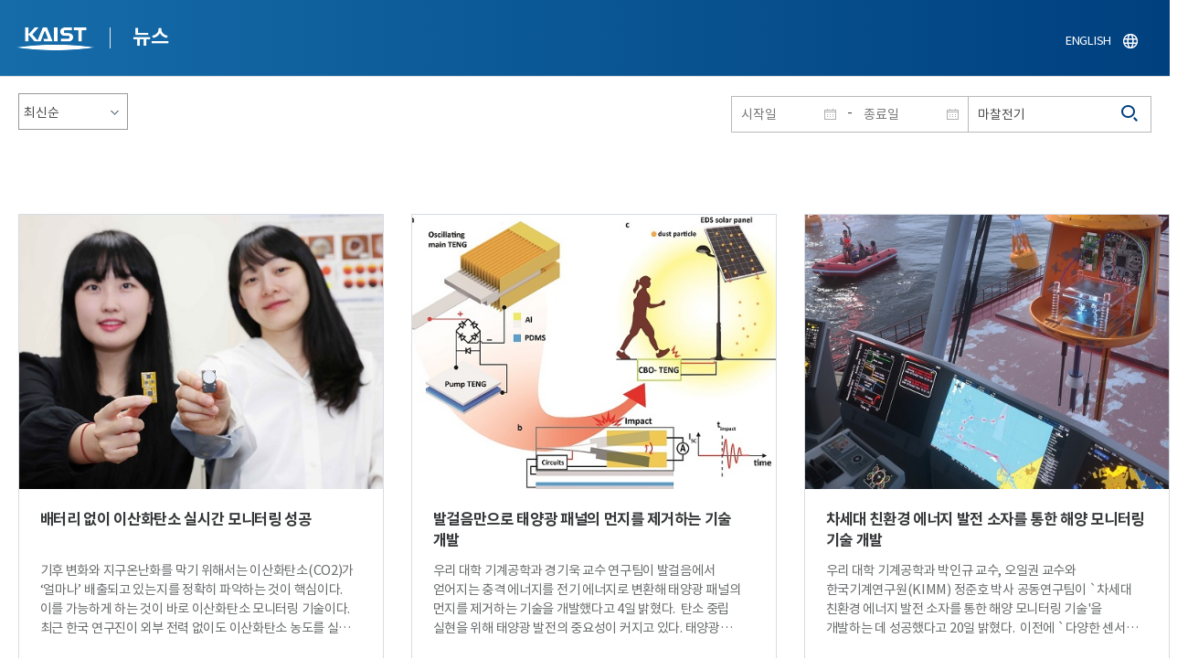

--- FILE ---
content_type: text/html; charset=UTF-8
request_url: https://news.kaist.ac.kr/news/html/news/?&skey=keyword&sval=%EB%A7%88%EC%B0%B0%EC%A0%84%EA%B8%B0&list_s_date=&list_e_date=&&GotoPage=1
body_size: 44625
content:
<!DOCTYPE html>
<html lang="ko">
<head>
<meta charset="utf-8"/>
<meta name="format-detection" content="telephone=no"/>
<meta name="viewport" content="user-scalable=no,initial-scale=1.0,maximum-scale=1.0,minimum-scale=1.0,width=device-width">
<meta name="author" content=""><!-- 작성자//메인은 사이트네임,서브는 각 컨텐츠 담당자  -->
<meta name="keywords" content=""><!-- 키워드 //SEO검색 관련으로 인하여 삽입 // 각 컨텐츠 별로 추가 또는 컨텐츠타이틀 게시판view는 게시글 제목 -->
<meta name="description" content="사이트 설명을 간략히 기록 해주세요."><!--  상세설명 -->
<meta name="copyright" content="">
<meta property="og:type" content="website">
<meta property="og:title" content="NEWS">
<meta property="og:image" content="/common/img/logo.png">
<meta property="og:description" content="사이트 설명을 간략히 기록 해주세요.">
<title>NEWS</title>

<link rel="stylesheet" href="/pcms/common/css/common.css" />
<!-- <link rel="stylesheet" href="/news/css/common.css" />폰트리셋 -->

<link rel="stylesheet" href="/pcms/common/pluigs/bootstrap/bootstrap.min.css" />
<link rel="stylesheet" href="/pcms/common/font/font-awesome.css" />
<link rel="stylesheet" href="/pcms/common/css/acego.ui.min.css" />
<link rel="stylesheet" href="/common/js/jquery-ui-1.12.1/jquery-ui.min.css" type="text/css" media="all">
<link rel="stylesheet" href="/site/news/css/layout.css?v=202107141426" type="text/css" media="all">
<link rel="stylesheet" href="/site/news/css/skin.css" type="text/css" media="all">

<!-- <link rel="stylesheet" href="/news/css/layout.css" type="text/css" media="all"> -->
    <link rel="stylesheet" href="/pcms/common/css/program.css" />
    <link rel="stylesheet" href="/pcms/common/css/board.min.css" />
    <link rel="stylesheet" href="/pcms/common/css/ir-icon.css" />


<link rel="stylesheet" href="/site/common/css/prog.css" type="text/css" media="all">
<link rel="stylesheet" href="/site/news/css/prog.css" />
<!-- basic script -->
<script src="/pcms/common/pluigs/jQuery/jquery-3.3.1.min.js"></script>
<script src="/pcms/common/pluigs/jQuery/jquery-migrate-1.4.1.min.js" defer="defer"></script>
<script src="/pcms/common/pluigs/jQueryUI/jquery-ui.min.js" defer="defer"></script>
<script src="/pcms/common/js/acego.common.js" defer="defer"></script>
<script src="/pcms/common/js/scroll/common-scroll.js" defer="defer"></script>
<script src="/pcms/common/js/popzone/common-popup.js" defer="defer"></script>
<script src="/common/js/common.js" defer="defer"></script> <!-- common js -->

<script src="/site/news/js/layout.js" defer="defer"></script>

    <script src="/common/js/sns_sharer.js" defer="defer"></script><!-- sharer link -->
    <script src="/pcms/common/pluigs/print/jQuery.print.min.js" defer="defer"></script>
<!--[if lt IE 9]>
<script src="/pcms/common/pluigs/html5/html5shiv.min.js" defer="defer"></script>
<![endif]-->
<!-- Global site tag (gtag.js) - Google Analytics -->
<script async src="https://www.googletagmanager.com/gtag/js?id=UA-157425677-4"></script>
<script>
    window.dataLayer = window.dataLayer || [];
    function gtag(){dataLayer.push(arguments);}
    gtag('js', new Date());

    gtag('config', 'UA-157425677-4');
</script>

</head>


<body >
    <!-- 스킵네비케이션시작 -->
    <div id="skipnavi">
                <a href="#txt">본문 바로가기</a>
        <a href="#gnb">대메뉴 바로가기</a>
            </div>
    <!-- 스킵네비케이션끝 -->
	    <!-- <div id="newsletter_popup">
        <div class="newsletter-wrap">
            <div class="newsletter_box01">
                <div class="letter-txt">
                    <em>KAIST</em>
                    <strong>Newsletter Vol.6</strong>
                    <span>KAIST의 2020.03.22일자 소식을 메일로 받아보세요!</span>
                </div>
                <div class="letter-btn">
                    <a href="#n" class="lbtn letter-go">바로가기</a>
                    <a href="#n" class="lbtn letter-apply">구독신청</a>
                    <a href="#n" class="letter-close">닫기</a>
                </div>
            </div>
            <div class="newsletter_box02">
                <div class="letter-txt">
                    <strong>이메일 주소를 입력해주세요!</strong>
                </div>
                <div class="letter-btn">
                    <input type="text" title="이메일 주소를 입력해주세요" name="email" value="">
                    <a href="#n" class="lbtn letter-apply">구독신청</a>
                    <a href="#n" class="letter-close">닫기</a>
                </div>
            </div>
        </div>
    </div> -->

    <div id="wrap">
        <!-- header -->
        <div id="header">
            <div class="layout">
                <h1><a href="https://www.kaist.ac.kr/kr/">KAIST</a></h1>
                <strong><a href="/news/">뉴스</a></strong>
                <div class="util">
                    <button class="btn_util">유틸열기</button>
                </div>

                
                <div class="etc">
                    <ul>
                        <li>
                            <!--
                                <form name="searchFrm" id="searchFrm" action="/news/html/news/" method="post" >
                                <fieldset>
                                    <legend>홈페이지 통합검색</legend>
                                    <div class="search-select">
                                        <span>
                                            <select name="skey" title="검색 영역 선택">
                                                <option value="keyword">키워드</option>
                                                <option value="college">단과대학</option>
                                                <option value="department">학과</option>
                                                <option value="mayorlab">연구실</option>
                                            </select>
                                        </span>
                                    </div>
                                    <span class="or">or</span>
                                    <div class="search-text">
                                        <span><input type="text" name="sval" value="" title="검색어를 입력해주세요" placeholder="검색어를 입력해주세요" class="form-control"></span>
                                        <input type="submit" value="검색">
                                    </div>
                                </fieldset>
                                </form>
                            -->
                                                        <form name="searchForm" id="searchForm" action="/news/html/news/" method="post" >
                            <fieldset>
                                <legend>홈페이지 통합검색</legend>
                                <input type="hidden" name="order" value="" >
                                <div class="date_box">
                                    <div class="calendar">
                                        <div class="date date_s">
                                            <input type="text" class="datepicker" placeholder="시작일" name="list_s_date" value="" >
                                        </div>
                                        <div class="mid">-</div>
                                        <div class="date date_e">
                                            <input type="text" class="datepicker" placeholder="종료일" name="list_e_date"  value="">
                                        </div>
                                    </div>
                                    <div class="search">
                                        <input type="text" title="검색어를 입력해주세요" placeholder="검색어를 입력해주세요"  name="sval"  value="마찰전기">
                                        <button>검색</button>
                                    </div>
                                </div>

                                <div class="btn_box">
                                    <!--
                                <script type="text/javascript">
                                     function goSearct_order() {
                                        var f = document.searchForm;
                                        var typ = $('#orderType option:selected').val();
                                        f.order.value=typ;
                                        f.submit();
                                     }
                                </script>
                                    <span class="select-box design-select gray-select small-select">
                                        <select class="design-select" id="orderType" onchange="goSearct_order()" title="검색조건" select-design="true">
                                         <option value="1" >최신순</option>
                                         <option value="2" >조회순</option>
                                        </select>
                                    </span> -->
                                    <!--
                                    <a href="#n" class="new " onclick="orderSearch('1');">최신순</a>
                                    <a href="#n" class="view  " onclick="orderSearch('2');">조회순</a>
                                    -->
                                </div>
                            </fieldset>
                            </form>
                        </li>
                        <li class="language"><a href="/newsen/">ENGLISH</a></li>
                    </ul>
                </div>

                <!-- <button class="btn_sitemap"><span>사이트맵</span></button>
                <div id="sitemapbox" tabindex="0"></div> -->
                <button class="btn_mgnb"><span>메뉴 열기</span></button>
            </div>
        </div>
        <!-- //header -->





            <!-- container -->
        <div id="container">
            <div class="layout">

                <div id="contents">
                    <div id="txt">
                        

    
<!-- <link rel="stylesheet" href="/common/css/prog.css" type="text/css" media="all"> -->

		
<div>
<!-- content start -->

	<div class="prog_bord prog_bord_list">
		<div class="wrap">

			<div class="top_layout">
				<div class="tit_box">
					<h2>%eb%a7%88%ec%b0%b0%ec%a0%84%ea%b8%b0&nbsp;</h2>
				</div>

				<form name="searchForm2" id="searchForm2" action="?" method="post" >
				<input type="hidden" id="order" name="order" value="" >
				<input type="hidden" id="list_s_date" name="list_s_date" value="" >
				<input type="hidden" id="list_e_date" name="list_e_date" value="" >
				<input type="hidden" id="sval" name="sval" value="%eb%a7%88%ec%b0%b0%ec%a0%84%ea%b8%b0" >
				<!--
				<div class="date_box">
					<div class="calendar">
							<div class="date date_s">
								<input type="text" class="datepicker" placeholder="시작일" name="list_s_date">
							</div>
							<div class="mid">-</div>
							<div class="date date_e">
								<input type="text" class="datepicker" placeholder="종료일" name="list_e_date">
							</div>
					</div>
					<div class="search">
						<input type="text" title="검색어를 입력해주세요" placeholder="검색어를 입력해주세요"  name="sval">
						<button>검색</button>
					</div>
				</div>
				-->
				<div class="btn_box">
				    <span class="select-box design-select gray-select small-select">
				        <select class="design-select" id="orderType" onchange="goSearct_order()" title="검색조건" select-design="true">
                         <option value="1" >최신순</option>
                         <option value="2" >조회순</option>
                        </select>
                    </span>
				</div>
				</form>
				<script type="text/javascript">
                	 function goSearct_order() {
                		//var f = document.searchForm;
                		var typ = $('#orderType option:selected').val();
                	 	$("#order").val( typ ) ;
                	 	document.searchForm2.submit();
                	 }
                </script>

				    <!--
					<a href="#n" class="new " onclick="orderSearch('1');">최신순</a>
					<a href="#n" class="view  " onclick="orderSearch('2');">조회순</a>
					-->
			</div>

			<div class="board col_3">
				<ul>

							<li>
						<a href="?mode=V&amp;mng_no=47410&amp;skey=keyword&amp;sval=%eb%a7%88%ec%b0%b0%ec%a0%84%ea%b8%b0&amp;list_s_date=&amp;list_e_date=&amp;GotoPage=1" class="lay">
							<span class="head">
								<span class="photos" style="background-image:url(/news/img/prog/list_img01.jpg)">
									<img src="/Upload/news/newsmst/20250609103840_00ttfbmn54rxwypyk64hta6g9ac1ds.jpg" alt="배터리 없이 이산화탄소 실시간 모니터링 성공 이미지">
								</span>
							</span>
							<span class="midd">
								<strong class="tis">배터리 없이 이산화탄소 실시간 모니터링 성공</strong>
								<span class="tes">
									
기후 변화와 지구온난화를 막기 위해서는 이산화탄소(CO2)가 &lsquo;얼마나&rsquo; 배출되고 있는지를 정확히 파악하는 것이 핵심이다. 이를 가능하게 하는 것이 바로 이산화탄소 모니터링 기술이다. 최근 한국 연구진이 외부 전력 없이도 이산화탄소 농도를 실시간 측정하고 무선으로 전송할 수 있는 시스템을 개발해 환경 모니터링 기술의 새로운 가능성을 열었다.&nbsp;
우리 대학&nbsp;전기및전자공학부 권경하 교수 연구팀이 중앙대학교 류한준 교수팀과 공동연구를 통해, 주변의 미세 진동 에너지를 수확해 이산화탄소 농도를 주기적으로 측정할 수 있는 자가발전형 무선 모니터링 시스템을 개발했다고 9일 밝혔다.&nbsp;
지구온난화의 주요 원인인 이산화탄소 배출은 산업계의 지속가능성 평가 지표로 자리 잡고 있으며, 유럽연합(EU)은 이미 공장 배출량 규제를 도입한 상태다. 이러한 규제 흐름에 따라, 효율적이고 지속 가능한 이산화탄소 모니터링 시스템은 환경 관리와 산업 공정 제어에 필수적인 요소로 주목받고 있다.
그러나 기존 이산화탄소 모니터링 시스템은 대부분 배터리나 유선 전원에 의존하기 때문에 설치와 유지보수에 제약이 따른다. 연구팀은 이 문제를 해결하기 위해, 외부 전력 없이 작동 가능한 자가발전 무선 이산화탄소 모니터링 시스템을 개발했다.&nbsp;
이번 시스템의 핵심은 산업 장비나 배관에서 발생하는 진동(20~4000㎛ 진폭, 0-300 Hz 주파수 범위)을 전기로 바꾸는 &lsquo;관성 구동(Inertia-driven) 마찰전기 나노발전기(Triboelectric Nanogenerator, TENG)&rsquo;이다. 이를 통해 배터리 없이도 이산화탄소 농도를 주기적으로 측정하고 무선으로 전송할 수 있다.
&nbsp;
연구팀은 4단 적층 구조의 관성 구동 마찰전기 나노발전기(TENG)에 탄성 스프링을 결합해 미세 진동을 증폭시키고 공진 현상을 유도, 13Hz, 0.56g의 가속도 조건에서 0.5㎽의 전력을 안정적으로 생산하는 데 성공했다. 생산된 전력은 이산화탄소 센서와 저전력 블루투스 통신 시스템을 구동하는 데 사용됐다.&nbsp;
권경하 교수는 &ldquo;효율적인 환경 모니터링을 위해서는 전원 제약 없이 지속적으로 작동 가능한 시스템이 필수&rdquo;라며, &ldquo;이번 연구에서는 관성 구동 마찰전기 나노발전기(TENG)로부터 생성된 에너지를 바탕으로 주기적으로 이산화탄소 농도를 측정하고 무선으로 전송할 수 있는 자가발전 시스템을 구현했다&rdquo;고 설명했다.&nbsp;
이어 &ldquo;이 기술은 향후 다양한 센서를 통합한 자가발전형 환경 모니터링 플랫폼의 기반 기술로 활용될 수 있을 것&rdquo;이라고 덧붙였다.

이번 연구 결과는&nbsp;우리 대학&nbsp;석사과정 장규림 학생과 중앙대 석사과정 다니엘 마나예 티루네(Daniel Manaye Tiruneh) 학생이 공동 제 1저자로 국제 저명 학술지 `나노 에너지(Nano Energy) (IF 16.8)'에 6월 1일자로 게재됐다.
※논문명 : Highly compact inertia-driven triboelectric nanogenerator for self-powered wireless CO2 monitoring via fine-vibration harvesting,
※DOI: https://doi.org/10.1016/j.nanoen.2025.110872&nbsp;

이번 연구는 사우디 아람코-KAIST CO2 관리 센터의 지원을 받아 수행됐다.​
								</span>
								<div class="date_box">
									<span class="date">2025.06.09</span>
									<span class="total">조회수<!-- 조회 --> 6241</span>
									<!-- <span class="import">추천</span> -->
								</div>
							</span>
						</a>
					</li>
								<li>
						<a href="?mode=V&amp;mng_no=23770&amp;skey=keyword&amp;sval=%eb%a7%88%ec%b0%b0%ec%a0%84%ea%b8%b0&amp;list_s_date=&amp;list_e_date=&amp;GotoPage=1" class="lay">
							<span class="head">
								<span class="photos" style="background-image:url(/news/img/prog/list_img01.jpg)">
									<img src="/Upload/news/newsmst/20221004174550_0013fb29444cfm8sjyjghh0e2r1v0u.jpg" alt="발걸음만으로 태양광 패널의 먼지를 제거하는 기술 개발 이미지">
								</span>
							</span>
							<span class="midd">
								<strong class="tis">발걸음만으로 태양광 패널의 먼지를 제거하는 기술 개발</strong>
								<span class="tes">
									
우리 대학&nbsp;기계공학과 경기욱 교수 연구팀이&nbsp;발걸음에서 얻어지는 충격 에너지를 전기 에너지로 변환해&nbsp;태양광 패널의 먼지를 제거하는 기술을 개발했다고 4일 밝혔다.&nbsp;
탄소 중립 실현을 위해 태양광 발전의 중요성이 커지고 있다. 태양광 패널은 표면의 먼지로 효율이 점점 낮아지는 문제가 있기 때문에 주기적인 세척이 필요하다. 하지만 손이 닿지 않거나 도심에 분산되어있는 태양광 패널을 일일이 청소하는 것은 어려운 실정이다. 연구팀은 문제 해결을 위해, 마찰전기 발전기(triboelectric nanogenerator)와 전기력 기반 먼지 제거 방식(elelctrodynamic dust shield)을 사용하여 보행자의 걸음에서 생기는 충격만으로 태양광 패널을 청소하는 방법을 개발했다.

먼지 제거 태양광 패널은 표면에 깍지 형태의 전극이 배치된 구조로, 교류 고전압을 가했을 시 진동하는 강한 전기력으로 먼지를 털어낸다. 강한 전기장을 만들어야 하는 특성상, 작동에 수 kV의 교류 고전압이 필요하다. 마찰전기 발전기는 친환경 에너지 하베스터 중 하나로, 두 물체를 마찰시켜 생기는 정전기를 이용해 고전압 출력이 나오는 특징이 있다. 하지만 마찰전기 발전기 작동 원리상 마찰이 필수적이기 때문에 발걸음과 같은 충격에 대해서 에너지 전환 효율이 낮으며, 오래 지속되는 고압의 전류 얻을 수 없다는 단점이 있다. 연구팀은 외팔보 구조와 전하 충전구조를 적용해 충격을 가했을 때 에너지의 손실 없이 진동하며 교류 고전압을 장시간(약 10초/회) 동안 발생시키는 마찰전기 발전기를 개발하였다. 개발된 마찰전기 발전기는 약 50.8%의 높은 에너지변환 효율을 보여주었으며, 최대 전압 2.6kVpp (약 17Hz)로 먼지 제거 패널을 충분히 작동시킬 수준의 높은 출력을 발생시킬 수 있음을 확인하였다. 연구팀은 12번의 발걸음을 걷는 동안 태양광 패널의 표면 먼지의 약 79.2%를 제거하였으며, 이 결과 태양광 패널의 출력이 증가함도 확인했다.

연구팀이 개발한 마찰전기 발전기를 이용한 태양광 패널 먼지 제거 방법은 사람들이 태양광 패널 주변을 걸어 다니는 것만으로도 세척이 힘든 도심 속 태양광 패널을 청소하는 친환경적인 방법이 될 수 있다.
이번 연구는 정부의 재원으로 한국 연구재단과 정보통신기획평가원의 지원을 받아 수행된 연구이며 우수 국제학술지인 나노 에너지 (Nano Energy)에 2022년 9월 22일 온라인 게재되었다. (논문명 : Highly efficient long-lasting triboelectric nanogenerator upon impact and its application to daily-life self-cleaning solar panel, 제1&nbsp;저자 박사과정 마지형) 본 연구는&nbsp;우리 대학&nbsp;기계공학과 졸업생인 한국기술교육대학의 박진형 교수팀과 공동으로 수행됐다.
연구 내용 영상 :&nbsp;https://www.youtube.com/watch?v=wvaltw15iVI​
								</span>
								<div class="date_box">
									<span class="date">2022.10.04</span>
									<span class="total">조회수<!-- 조회 --> 11846</span>
									<!-- <span class="import">추천</span> -->
								</div>
							</span>
						</a>
					</li>
								<li>
						<a href="?mode=V&amp;mng_no=23530&amp;skey=keyword&amp;sval=%eb%a7%88%ec%b0%b0%ec%a0%84%ea%b8%b0&amp;list_s_date=&amp;list_e_date=&amp;GotoPage=1" class="lay">
							<span class="head">
								<span class="photos" style="background-image:url(/news/img/prog/list_img01.jpg)">
									<img src="/Upload/news/newsmst/20220920172159_00ayn4jz7incosdyf0s24zd70c6sq5.jpg" alt="차세대 친환경 에너지 발전 소자를 통한 해양 모니터링 기술 개발 이미지">
								</span>
							</span>
							<span class="midd">
								<strong class="tis">차세대 친환경 에너지 발전 소자를 통한 해양 모니터링 기술 개발</strong>
								<span class="tes">
									
우리 대학 기계공학과 박인규 교수, 오일권 교수와 한국기계연구원(KIMM) 정준호 박사 공동연구팀이 `차세대 친환경 에너지 발전 소자를 통한 해양 모니터링 기술'을 개발하는 데 성공했다고 20일&nbsp;밝혔다.&nbsp;
이전에 `다양한 센서 구동을 위한 소형 무선 측정 시스템', `마찰전기 나노발전기를 이용한 해양 에너지 수확 기술', `임프린팅을 통한 고효율 나노구조체 형성 기술'을 개발하는 데 각각 성공했던 공동연구팀은, 표면 나노구조체의 설계와 친환경 소재 선정을 통해 소자 전체 재활용이 가능하며 해양 환경에서 고성능&middot;고안정성을 나타내는 마찰전기 나노 발전기를 구현할 수 있음을 처음으로 보였다.&nbsp;
기계공학과 안준성 박사과정과 김지석 박사과정이 공동 제1 저자로 참여한 이번 연구는 저명 국제 학술지 `어드밴스드 에너지 머터리얼즈(Advanced Energy Materials)' 2022년 8월 온라인판에 출판됐으며, 후면 표지 논문(Back Cover)으로 선정됐다. (논문명 : All-Recyclable Triboelectric Nanogenerator for Sustainable Ocean Monitoring Systems)
최근, 기후 변화와 같은 환경 관련 문제가 전 세계적으로 많이 발생하면서, 온실가스 규제, 친환경 에너지 생산, 재활용 가능한 소자 등 이를 해결하기 위한 연구가 국제사회에서 많은 관심을 받고 있다. 그중에서, 특히 마찰전기 나노발전기(triboelectric nanogenerator, 이하 TENG)는 버려지는 기계적 에너지를 전기 에너지의 형태로 수확하는 친환경 재생에너지 소자로서 많은 연구가 진행되고 있다. 하지만, 현재까지 개발됐던 대부분의 TENG는 버려지는 기계적인 에너지를 수확함으로써 화석 연료 사용 감소에 도움이 되지만, 한편으로는 사용된 전극 혹은 마찰 대전 고분자 소재 폐기 과정에서 수많은 전자 폐기물(electronic waste)을 발생시켜 또 다른 환경 문제를 일으킬 수 있다.

최근에는 이를 해결하기 위해 소자의 일부분이 물에 녹아 분해될 수 있는 친환경 소재 기반 TENG가 연구되고 있지만, 재활용과 응용 분야 관점에서 한계에 부딪혀있다. 첫 번째로, 마찰전기를 발생시키는 대전 물질은 물에 녹아 재활용할 수 있지만, 전자를 수확하기 위한 전극 부분의 재사용은 불가능하다. 두 번째로, 물에 녹는 소자 특성으로 인해 TENG의 가장 유망한 적용 분야인 해양 에너지 수확에 응용이 불가능하다. 세 번째로, 현재까지 개발된 재활용 소자 기반 TENG는 기존 상용 소자 기반 TENG에 비해 10~100배 이상 낮은 에너지 수확 성능과 기계화학적 불안정성을 나타낸다. 따라서, 해양 에너지 수확에 적용할 수 있으며 재활용이 가능한 고성능&middot;고안정성 TENG를 개발하는 것은 차세대 친환경 에너지 수확 및 환경 오염 감소에 큰 발전을 이룰 수 있을 것으로 전문가들은 예상하고 있다.&nbsp;
연구팀은 소자 전체 재활용이 가능하며 기계화학적 내구성이 뛰어난 소재&middot;구조 설계를 통해 해양 환경에서 고성능&middot;고안정성을 나타내는 친환경 TENG를 개발했다. 또한, 수확된 해양 에너지를 통해 배터리를 충전하고, 바다 상태(산도, 염도, 온도, 오일 유출) 및 응급 상황 모니터링에 사용되는 전자 소자와 무선 통신 모듈을 구동했다. 이는 해양 에너지를 수확해 다양한 바다 환경을 모니터링할 수 있는 상용 소자들을 구동할 수 있음을 보인 것에서 그 의미가 크다.
연구를 지도한 박인규 교수, 오일권 교수, 한국기계연구원 정준호 박사는 "개발된 친환경 해양 에너지 수확 소자는 범지구적 에너지 문제를 해결할 수 있을 것으로 기대되고, 재활용 가능한 마찰전기 나노 발전기는 추후 바다 에너지를 넘어 친환경 풍력에너지 수확에도 활용될 수 있을 것이다ˮ라며 "이는 친환경 에너지 시대를 앞당기는 발판이 될 것이다ˮ고 연구의 의의를 설명했다.


한편 이번 연구는 과학기술정보통신부의 재원으로 한국연구재단 창의연구지원사업, 중견연구자지원사업, 극한물성시스템 제조플랫폼기술의 지원을 받아 수행됐다.​
								</span>
								<div class="date_box">
									<span class="date">2022.09.20</span>
									<span class="total">조회수<!-- 조회 --> 11001</span>
									<!-- <span class="import">추천</span> -->
								</div>
							</span>
						</a>
					</li>
								<li>
						<a href="?mode=V&amp;mng_no=20871&amp;skey=keyword&amp;sval=%eb%a7%88%ec%b0%b0%ec%a0%84%ea%b8%b0&amp;list_s_date=&amp;list_e_date=&amp;GotoPage=1" class="lay">
							<span class="head">
								<span class="photos" style="background-image:url(/news/img/prog/list_img01.jpg)">
									<img src="/Upload/news/newsmst/20220526144248_00g5bjd32efhnaukw45v2ggfnpiz2l.jpg" alt="마찰전기의 발생 원리를 세계 최초로 규명 이미지">
								</span>
							</span>
							<span class="midd">
								<strong class="tis">마찰전기의 발생 원리를 세계 최초로 규명</strong>
								<span class="tes">
									
우리 대학 물리학과 김용현 교수 연구팀이 수천 년 동안 해결되지 않은 난제 중의 난제로 알려진 마찰전기 발생 원리를 세계 최초로 규명했다고 26일 밝혔다.&nbsp;
김 교수 연구팀은 두 물질을 마찰시킬 때 경계면에서 발생하는 열에 의해 전하가 이동할 수 있다는 아이디어를 바탕으로 `제1 원리 전자구조 계산'과 `열전달 방정식'을 풀어 마찰전기의 미시적 작동원리를 찾아냈고, 기존에 알려진 실험적 사실을 정성적으로 기술할 수 있었을 뿐만 아니라 정량적으로도 이동 전하량을 설명해 낼 수 있었다. 기존에는 정량적으로 마찰전기를 설명할 수 있는 이론은 없었다.&nbsp;
마찰전기에 대한 새로운 이론은 최근 주목받고 있는 에너지 수확 기술 중의 하나인 마찰전기 나노 발전기(triboelectric nanogenerator, TENG) 효율의 혁신적 증대에 이바지할 것이며, 여러 실생활 및 반도체 산업에서 원하지 않는 문제를 일으키거나 터치스크린처럼 긍정적으로 사용되고 있는 정전기의 미시적 제어를 가능하게 할 것으로 기대된다.&nbsp;
물리학과 신의철 박사과정이 제1 저자로 참여하고 한국표준과학연구원 여호기 박사가 공동연구로 참여한 이번 연구는 1년여의 동료심사를 거쳐 미국물리학회 오픈엑세스 국제 학술지 `피지컬 리뷰 리서치 (Physical Review Research)' 5월 4권 2호에 지난 17일 출판됐다. (논문명 : Derivation of a governing rule in triboelectric charging and series from thermoelectricity).&nbsp;
마찰전기는 2,600년 전 인류가 처음 `전기'를 인식하게 된 계기로 알려질 만큼 인류와 함께한 역사가 굉장히 오래된 현상이다. 최근에는 에너지 수확 기술 중 하나로 중요하게 여겨지고 있을 뿐만 아니라 코로나19의 감염을 막기 위한 마스크 그리고 공기 정화 기술로 광범위하게 사용되고 있다.&nbsp;
실생활에서도 번개나 정전기 등으로 매우 친숙한 자연현상이지만 지금까지 마찰전기의 발생을 정량적으로 설명할 수 있는 양자역학 이론이나 나노기술 이론은 없었다.
김용현 교수와 여호기 박사는 2014년 열전 영상 측정 기술을 개발하며 두 물질 간의 계면에 급격한 온도변화가 발생할 수 있다는 사실에 주목했다. 계면에 마찰에 의한 열이 발생하면 열전효과에 의해 전하가 이동할 수 있고, 마찰전기의 원리를 규명할 수 있는 실마리를 찾은 것으로 기대했다. 하지만 당시 2~3명의 박사과정 학생이 달려들어도 문제는 쉽게 해결되지 않았고, 7년여 만인 지금 대부분 난관을 해결하고 마침내 마찰전기의 비밀을 인류 최초로 맛볼 수 있었다.


연구팀은 마찰전기의 전하 이동 방향을 예측할 수 있는 `마찰전기 팩터(triboelectric factor)' 공식을 유도했으며 이를 이용해서 세계 최초의 이론 마찰 대전열을 구성했다. 마찰전기 팩터는 제벡 계수(단위 온도차에서 유도되는 전압), 밀도, 비열, 열전도도 등 물질 특성으로 구성돼 있다. 또한 마찰전기로 발생시킬 수 있는 전압강하의 크기를 예측하는 `마찰전기 파워(triboelectric power)'라는 물리량 K도 연구팀이 최초로 제안했다.&nbsp;
마찰 대전열은 중학교 2학년 교과서에서 다루는 내용이었지만 2015년 개정 교육과정 교과서에서는 더이상 다루고 있지 않다. 기존의 경험적 방법으로 결정되는 마찰 대전열이 연구자마다 다른 결과를 보고하고 있어 부정확하다는 인식이 확산됐기 때문이다. 그러나 우리&nbsp;연구팀이 미시적, 양자역학적으로 정의된 마찰전기 팩터를 이용해 정량적인 대전열을 최초로 구성했기 때문에 다시 교과서에 마찰 대전열이 실릴 수 있는 계기가 마련됐다.&nbsp;
김용현 교수는 "미시세계에서의 열전현상을 양자역학적으로 연구하고 있었기 때문에 인류의 난제인 마찰전기 문제를 해결할 수 있는 행운이 따랐고, 오랫동안 포기하지 않고 매달려 준 학생들과 동료들에게 감사하다ˮ 라며 "마찰전기에 대한 미시적 이해를 통해, 보다 고효율 마찰전기 나노 발전기를 물질 수준에서 설계할 수 있게 됐으며, 실생활이나 산업에서 정전기를 제어하는 데 널리 이용되기를 바란다ˮ 라고 말했다.&nbsp;


한편 이번 연구는 한국연구재단의 자율운영 중점연구소 지원사업, SRC 이공분야기초연구사업, 미래소재디스커버리사업, 그리고 KAIST의 최장 30년까지 지원하는 그랜드 챌린지 30 사업의 지원을 받아 수행됐고, 관련 기술은 국내 특허출원이 완료됐다.​
								</span>
								<div class="date_box">
									<span class="date">2022.05.26</span>
									<span class="total">조회수<!-- 조회 --> 18659</span>
									<!-- <span class="import">추천</span> -->
								</div>
							</span>
						</a>
					</li>
			
				</ul>
			</div>

			<div class="bottom_layout"></div>

					<!-- paging :s -->
			<form method='post' name='page_frm' id='page_frm' action=''>
<input type='hidden' name='skey' value='keyword'/>
<input type='hidden' name='sval' value='마찰전기'/>
<input type='hidden' name='list_s_date' value=''/>
<input type='hidden' name='list_e_date' value=''/>
<input type='hidden' name='GotoPage' id='GotoPage' value='1'/>
</form>
<script type='text/javascript'>
    function go_page(no) {
        document.getElementById('GotoPage').value = no;
        document.getElementById('page_frm').submit();
    }
</script>
<div class='text-center'>
			<ul class='pagination pg-blue'><li class='page-item'><a href='javascript:void(0);' onclick='go_page(1);'  class='page-link' aria-label='first'><span aria-hidden='true'>&lt;&lt;</span><span class='sr-only'>첫번째페이지</span></a></li><li class='page-item'><a class='page-link' aria-label='Previous' href='javascript:void(0);' onclick='go_page(1);'><span aria-hidden='true'>&lt;</span><span class='sr-only'>이전 페이지</span></a></li><li class='page-item active'><a href='javascript:void(0);' class='page-link'>1</a></li><li class='page-item'><a class='page-link' href='javascript:void(0);' onclick='go_page(1);' aria-label='Next'><span aria-hidden='true'>&gt;</span><span class='sr-only'>다음 페이지</span></a></li><li class='page-item'><a class='page-link' href='javascript:void(0);' onclick='go_page(1);' aria-label='last' ><span aria-hidden='true'>&gt;&gt;</span><span class='sr-only'>마지막 페이지 1</span></a></li></ul></div>			<!-- paging :e -->
				</div>
	</div>






<!-- content end -->
</div>

<script type="text/javascript">
function orderSearch(typ)
{
	document.searchForm.order.value = typ;
	document.searchForm.submit();
}
</script>
	
	
	<!-- <div id="charge">
        					<div class="inner">
        						<span><b>콘텐츠담당</b> : </span>
        					</div>
        				</div> -->
	</div>
	</div>
	</div>
	</div>
	<!-- //container -->
		<!-- content  -->


	<!-- footer -->
	<div id="footer">
	    <div class="layout">
	        <!-- <div class="content_controll">
                                        <a href="#" class="btn_campussite btn_site"><span>교내 주요사이트</span><span class="btnmore"></span></a>
                                        <div class="campussite sitebox">
                                          <ul>
                                            <li><a href="http://kds.kaist.ac.kr" target="_blank" title="새창">생활관</a></li>
                                            <li><a href="http://gifted.kaist.ac.kr" target="_blank" title="새창">과학영재교육연구원</a></li>
                                            <li><a href="https://academy.kaist.ac.kr" target="_blank" title="새창">교육원</a></li>
                                            <li><a href="https://nojo.kaist.ac.kr/" target="_blank" title="새창">노동조합</a></li>
                                            <li><a href="http://leadership.kaist.ac.kr" target="_blank" title="새창">글로벌리더십센터</a></li>
                                            <li><a href="http://www.nnfc.re.kr" target="_blank" title="새창">나노종합기술원</a></li>
                                            <li><a href="http://visionhall.kaist.ac.kr" target="_blank" title="새창">비전관</a></li>
                                            <li><a href="http://csrc.kaist.ac.kr" target="_blank" title="새창">사이버보안연구센터</a></li>
                                            <li><a href="http://ouic.kaist.ac.kr" target="_blank" title="새창">산학협력단</a></li>
                                            <li><a href="http://kis.kaist.ac.kr/" target="_blank" title="새창">연구원</a></li>
                                            <li><a href="http://ita.kaist.ac.kr" target="_blank" title="새창">IT아카데미</a></li>
                                            <li><a href="https://kara.kaist.ac.kr/" target="_blank" title="새창">중앙분석센터</a></li>
                                            <li><a href="http://tbic.kaist.ac.kr" target="_blank" title="새창">창업보육센터</a></li>
                                            <li><a href="http://startup.kaist.ac.kr" target="_blank" title="새창">창업원</a></li>
                                            <li><a href="http://www.ilovekaist.net" target="_blank" title="새창">총동문회</a></li>
                                            <li><a href="http://www.kaistpress.com" target="_blank" title="새창">출판부</a></li>
                                            <li><a href="http://career.kaist.ac.kr" target="_blank" title="새창">채용정보</a></li>
                                            <li><a href="https://clinic.kaist.ac.kr/" target="_blank" title="새창">클리닉</a></li>
                                            <li><a href="http://urs.kaist.ac.kr" target="_blank" title="새창">통합예약</a></li>
                                            <li><a href="http://portal.kaist.ac.kr" target="_blank" title="새창">포탈</a></li>
                                            <li><a href="https://audit.kaist.ac.kr/" target="_blank" title="새창">감사실</a></li>
                                            <li><a href="http://kor.kias.re.kr/" target="_blank" title="새창">고등과학원</a></li>
                                            <li><a href="http://celt.kaist.ac.kr" target="_blank" title="새창">교수학습혁신센터</a></li>
                                            <li><a href="http://profasso.kaist.ac.kr" target="_blank" title="새창">교수협의회</a></li>
                                            <li><a href="http://io.kaist.ac.kr/index.do" target="_blank" title="새창">국제협력처</a></li>
                                            <li><a href="http://archives.kaist.ac.kr" target="_blank" title="새창">기록포털</a></li>
                                            <li><a href="http://library.kaist.ac.kr" target="_blank" title="새창">도서관</a></li>
                                            <li><a href="http://giving.kaist.ac.kr" target="_blank" title="새창">발전재단</a></li>
                                            <li><a href="https://kcc.kaist.ac.kr/" target="_blank" title="새창">상담센터</a></li>
                                            <li><a href="http://lang.kaist.ac.kr" target="_blank" title="새창">어학센터</a></li>
                                            <li><a href="http://yebigun.kaist.ac.kr" target="_blank" title="새창">예비군대대</a></li>
                                            <li><a href="http://satrec.kaist.ac.kr" target="_blank" title="새창">인공위성연구소</a></li>
                                            <li><a href="https://humanrights.kaist.ac.kr/" target="_blank" title="새창">인권윤리센터</a></li>
                                            <li><a href="http://ict.kaist.ac.kr" target="_blank" title="새창">IT서비스</a></li>
                                            <li><a href="http://info.kaist.ac.kr" target="_blank" title="새창">학술문화원</a></li>
                                            <li><a href="https://www.ksa.hs.kr" target="_blank" title="새창">한국과학영재학교</a></li>
                                          </ul>
                                        </div>
                                        <a href="#" class="btn_prev"><span>이전페이지</span></a>
                                        <a href="#" class="btn_top"><span>위로</span></a>
                                </div> -->
	        <div class="sns">
	            <ul>
	                <li class="hub"><a href="https://social.kaist.ac.kr/" target="_blank" title="새창열림">SNS허브</a></li>
	                <!-- <li class="tw"><a href="https://twitter.com/kaistpr" target="_blank" title="새창열림">트위터</a></li> -->
	                <li class="fa"><a href="https://www.facebook.com/KAIST.official" target="_blank" title="새창열림">페이스북</a></li>
	                <li class="in"><a href="https://www.instagram.com/official_kaist/" target="_blank" title="새창열림">인스타그램</a></li>
	                <li class="yo"><a href="https://www.youtube.com/c/KAISTofficial" target="_blank" title="새창열림">유튜브</a></li>
	            </ul>
	        </div>
	        <!-- <div class="menu">
                                        <ul class="depth2_ul">
                                                <li><a href="https://www.kaist.ac.kr/kr/html/footer/0801.html" title="새창으로 링크 열림" target="_blank">알림사항</a></li>
                                                <li><a href="https://www.kaist.ac.kr/kr/html/footer/0802.html" title="새창으로 링크 열림" target="_blank">학사공지</a></li>
                                                <li><a href="https://www.kaist.ac.kr/kr/html/footer/0814.html" title="새창으로 링크 열림" target="_blank">채용/초빙</a></li>
                                                <li><a href="https://www.kaist.ac.kr/kr/html/footer/0815.html" title="새창으로 링크 열림" target="_blank">입찰/구매</a></li>
                                                <li><a href="https://www.kaist.ac.kr/kr/html/campus/0515.html" title="새창으로 링크 열림" target="_blank">행사안내</a></li>
                                                <li><a href="http://audit.kaist.ac.kr/petition/upload.do" target="_blank" title="새창으로 링크 열림">감사실신문고</a></li>
                                                <li><a href="http://audit.kaist.ac.kr/solicit/upload.do" target="_blank" title="새창으로 링크 열림">청탁금지법</a></li>
                                                <li><a href="https://www.kaist.ac.kr/kr/html/footer/0806.html" title="새창으로 링크 열림" target="_blank">경영공시</a></li>
                                                <li><a href="https://www.kaist.ac.kr/kr/html/footer/0807.html" title="새창으로 링크 열림" target="_blank">정보공개</a></li>
                                                <li><a href="http://www.acrc.go.kr/acrc/index.do" target="_blank" title="새창으로 링크 열림">국민권익위</a></li>
                                                <li><a href="https://www.kaist.ac.kr/kr/html/footer/0809.html" title="새창으로 링크 열림" target="_blank">행정서비스현장</a></li>
                                                <li><a href="https://www.kaist.ac.kr/kr/html/footer/0811.html" title="새창으로 링크 열림" target="_blank">교수초빙.임용</a></li>
                                                <li><a href="https://www.kaist.ac.kr/kr/html/footer/0812.html" title="새창으로 링크 열림" target="_blank">개인정보처리방침</a></li>

                                        </ul>
                                </div> -->
	        <address>
	            34141 대전광역시 유성구 대학로 291 한국과학기술원(KAIST)
	            <span>T.042-350-2114</span>
	            <span>F.042-350-2210(2220)</span>
	        </address>
	        <p class="copy">
	            Copyright (C) 2020, Korea Advanced Institute of Science and Technology, All Rights Reserved.
	        </p>
			<!-- <a href="/news/html/sub01/0103.html" class="btn type_2 link small mt_10"><span>구독해지 신청</span></a> -->
	    </div>
	</div>
	<!-- //footer -->
	</div>

	</body>

	</html>
<script>
	console.log('63');	
	</script>

